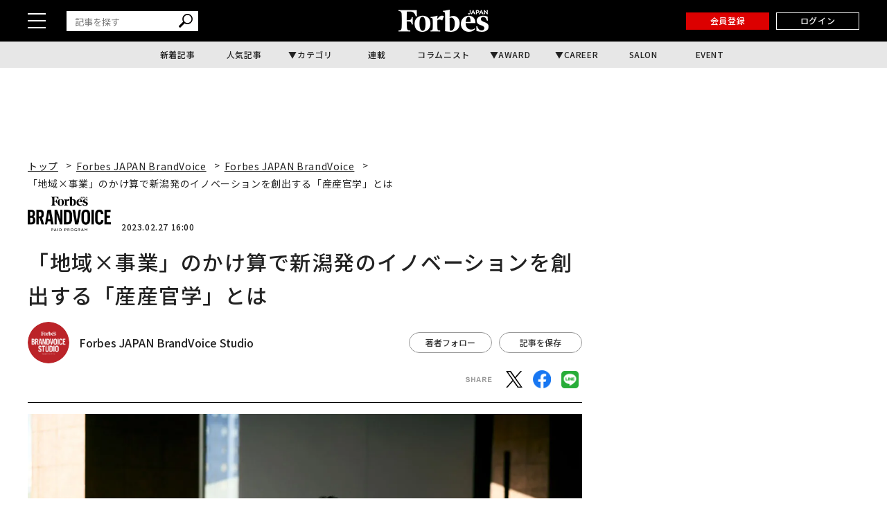

--- FILE ---
content_type: application/javascript
request_url: https://forbesjapan.com/asset/frontend/js/set-ga-param-header.js
body_size: 753
content:
document.addEventListener("DOMContentLoaded", function () {
    if (document.querySelector('header')) {
        const hrefHeaderParams = [{
            href: "/articles/latest",
            param: "?header=new"
        },
        {
            href: "/articles/ranking",
            param: "?header=popular"
        },
        {
            href: "/category/business",
            param: "?header=business"
        },
        {
            href: "/category/startups",
            param: "?header=startup"
        },
        {
            href: "/category/technology",
            param: "?header=technology"
        },
        {
            href: "/category/science",
            param: "?header=science"
        },
        {
            href: "/category/economics",
            param: "?header=economy_society"
        },
        {
            href: "/category/investing",
            param: "?header=money"
        },
        {
            href: "/category/career",
            param: "?header=career_education"
        },
        {
            href: "/category/entertainment",
            param: "?header=entertainment_sport"
        },
        {
            href: "/category/art",
            param: "?header=art_culture"
        },
        {
            href: "/category/lifestyle",
            param: "?header=lifestyle"
        },
        {
            href: "/category/forbesglobal",
            param: "?header=forbes_global"
        },
        {
            href: "/30under30",
            param: "?header=30under30"
        },
        {
            href: "/womenaward",
            param: "?header=womenaward"
        },
        {
            href: "/small_giants",
            param: "?header=smallgiants"
        },
        {
            href: "feat/rising_star/",
            param: "?header=risingstar"
        },
        {
            href: "/series",
            param: "?header=series"
        },
        {
            href: "/author/columnists",
            param: "?header=columnist"
        },
        {
            href: "/auth/login",
            param: "&header=login"
        },
        {
            href: "/auth/register",
            param: "&header=register"
        }
        ];

        const hrefHamParams = [{
            href: "/category/business",
            param: "?hamburger=business"
        },
        {
            href: "/category/startups",
            param: "?hamburger=startup"
        },
        {
            href: "/category/technology",
            param: "?hamburger=technology"
        },
        {
            href: "/category/science",
            param: "?hamburger=science"
        },
        {
            href: "/category/economics",
            param: "?hamburger=economy_society"
        },
        {
            href: "/category/investing",
            param: "?hamburger=money"
        },
        {
            href: "/category/career",
            param: "?hamburger=career_education"
        },
        {
            href: "/category/entertainment",
            param: "?hamburger=entertainment_sport"
        },
        {
            href: "/category/art",
            param: "?hamburger=art_culture"
        },
        {
            href: "/category/lifestyle",
            param: "?hamburger=lifestyle"
        },
        {
            href: "/category/forbesglobal",
            param: "?hamburger=forbes_global"
        },
        {
            href: "/30under30",
            param: "?hamburger=30under30"
        },
        {
            href: "/womenaward",
            param: "?hamburger=womenaward"
        },
        {
            href: "/small_giants",
            param: "?hamburger=smallgiants"
        },
        {
            href: "feat/rising_star/",
            param: "?hamburger=risingstar"
        },
        {
            href: "/womenaward",
            param: "?hamburger=women"
        },
        {
            href: "/series",
            param: "?hamburger=series"
        },
        {
            href: "/category/brandvoice",
            param: "?hamburger=brandvoice"
        },
        {
            href: "/category/forbes_brandnews",
            param: "?hamburger=brandnews"
        },
        {
            href: "/magazine/list/forbesjapan",
            param: "?hamburger=magazine"
        }
        ];

        const anchorHeaderTags = document.querySelectorAll("header a");
        const anchorHamTags = document.querySelectorAll('.side-nav__inner a');

        anchorHeaderTags.forEach(anchor => {
            var currentHref = anchor.getAttribute("href");
            hrefHeaderParams.forEach(pair => {
                if (currentHref.includes(pair.href)) {
                    anchor.setAttribute("href", currentHref + pair.param);
                }
            });
        });
        anchorHamTags.forEach(anchor => {
            var currentHref = anchor.getAttribute("href");
            hrefHamParams.forEach(pair => {
                if (currentHref.includes(pair.href)) {
                    anchor.setAttribute("href", currentHref + pair.param);
                }
            });
        });

        // header_career
        var cParam = [
            "?header=career_01",
            "?header=career_02",
            "?header=career_03",
            "?header=career_04"
        ];
        document.querySelectorAll('.gnav-child_career .gnav-child__list a').forEach((elem, index) => {
            elem.setAttribute("href", elem.getAttribute("href") + cParam[index]);
        })
    }
});

--- FILE ---
content_type: application/javascript
request_url: https://forbesjapan.com/asset/frontend/js/set-ga-param-article.js
body_size: 395
content:
document.addEventListener("DOMContentLoaded", function () {

    // セレクタの要素のhrefにモジュールパラメータを追加する関数
    function appendModuleToSelector(selector, module) {
        const elems = document.querySelectorAll(selector);
        if (!elems) return;

        elems.forEach(elem => {
            let href = elem.getAttribute("href");
            const separator = href.includes("?") ? "&" : "?";
            elem.setAttribute("href", href + separator + "module=" + module);
        });
    }

    if (document.querySelector('.article-detail')) {
        const sections = [
            { selector: '.author a', module: 'article_author' },
            { selector: '.article-detail-register__btn a', module: 'article_mailmagazine' },
            { selector: '.section-side-related a', module: 'article_related' },
            { selector: '.section-brandvoice a', module: 'article_bs' },
            { selector: '.article-wall__btn a', module: 'article_wall_register' },
            { selector: '.article-wall__link a', module: 'article_wall_login' }
        ];

        sections.forEach(section => {
            appendModuleToSelector(section.selector, section.module);
        });
    }
});

--- FILE ---
content_type: text/javascript
request_url: https://api.popin.cc/searchbox/forbesjapan.js
body_size: 10756
content:
/*! automatically generated; DO NOT CHANGE : 00:47:06 GMT+0800 (CST) !*/
var _pop=_pop||[];var _popIn5_config={};(function(){var j=function(R){var L=R.pubdate,O=R.type,s=R.author_name,m=R.category;if(O==="ad"||O==="ad_reserved"){return true}else{if((!L||/^0+/.test(L))||(/\/$/.test(R.url)===true)){return false}else{if(s&&s==="Forbes JAPAN BrandVoice Studio"){return false}else{if(m&&m==="BV"){return false}}}}var P=L.substr(0,4),M=(L.substr(4,2)-1),Q=L.substr(6,2),i=new Date(P,M,Q),N=new Date();N.setDate(N.getDate()-90);return(i>=N)};var o=function(Q){var s=Q.pubdate,N=Q.type,m=Q.category;if(N==="ad"||N==="ad_reserved"){return true}else{if(m&&m==="BV"){return true}else{if((!s||/^0+/.test(s))||(/\/$/.test(Q.url)===true)){return false}}}var O=s.substr(0,4),L=(s.substr(4,2)-1),P=s.substr(6,2),i=new Date(O,L,P),M=new Date();M.setDate(M.getDate()-90);return(i>=M)};var K=function(){var m=document.getElementsByTagName("meta");m=Array.apply(null,m);var i=m.some(function(s){return s.getAttribute("name")==="cXenseParse:ato-category"&&s.getAttribute("content")==="brandvoice"});return i};var e=function(s,L){var O=document.createElement("div"),N;for(var M=0,m=L.length;M<m;M++){N=s.querySelector(L[M]);if(N!==null){O.appendChild(N)}}return O},G=function(M){var P=Array.apply(null,M.querySelectorAll("._popIn_recommend_article")),s,O,N;for(var L=0,m=P.length;L<m;L++){s=P[L];O=e(s,["._popIn_recommend_art_category","._popIn_recommend_art_media","._popIn_recommend_art_date","._popIn_recommend_art_title","._popIn_recommend_art_author"]);O.className="_popIn_recommend_art_wrapper";s.appendChild(O)}};editArticleAfterRenderForRankingForSP=function(M){var P=Array.apply(null,M.querySelectorAll("._popIn_recommend_article")),s,O,N;for(var L=0,m=P.length;L<m;L++){s=P[L];O=e(s,["._popIn_recommend_art_category","._popIn_recommend_art_media","._popIn_recommend_art_date"]);O.className="_popIn_recommend_art_wrapper_1";N=e(s,["._popIn_recommend_art_img","._popIn_recommend_art_title","._popIn_recommend_art_author"]);N.className="_popIn_recommend_art_wrapper_2";s.appendChild(O);s.appendChild(N)}};var w=function(M){var P=Array.apply(null,M.querySelectorAll("._popIn_recommend_art_img_inner")),O,s,N="lazyload";for(var L=0,m=P.length;L<m;L++){O=P[L];s=O.style.backgroundImage;if(s){s=s.replace(/^.*["'](.+)["'].*/,"$1");O.classList.add(N);O.setAttribute("data-original",s)}}};var b=function(P,M){var m=["5b900afe771ef9c1167b23c6","5ba1fc4a96f8c3dc4e6872e4"];var R="_popIn_recommend_has_target_campaign";var i=P;if(!M){i=P.container}var Q=M||P.data;var O=i.querySelectorAll("._popIn_recommend_article");var S,N;for(var s=0,L=O.length;s<L;s++){if(!O[s].classList.contains("_popIn_recommend_article_ad")){continue}S=O[s];N=Q[s];if(m.indexOf(N.campaign)>=0){S.classList.add(R)}}};var a="AD（$MEDIA）",d="$MEDIA",H="\\|.*",B=[{"/1/1/1":""}],F={dbHost:"jp",adEnable:true,target:"https://forbesjapan.com/",apiUrlAdd:"&period=3600&recent=3"},I={dbHost:"jp",adEnable:true,media:"forbesjapan.com",target:"https://forbesjapan.com/articles/detail/39671",apiUrlAdd:"&ad_reserved=10"};(function(L){var i={"._popIn_recommend_article_ad_info_icon":{top:0}};function m(M){return JSON.stringify(M,null,"\n").replace(/,[\n\r]/g,";").replace(/[\n\r]|^{|}$|"/g,"").replace(/:\s?{/g,"{").replace(/};?/g,";}")}var s=document.createElement("style");s.type="text/css";s.rel="stylesheet";s.charSet="UTF-8";document.getElementsByTagName("head")[0].appendChild(s);s.appendChild(document.createTextNode(m(i)))})(document);var p={};p["collect.mobile"]="#_popIn_recommend {         display : none ;     }     ._popIn_recommend_container {         display : none ;     } ";p["has_square_image.mobile"]="#_popIn_sp_has_image div._popIn_infinite_page {         overflow : hidden ;     }     #_popIn_sp_has_image div._popIn_infinite_ad {         padding : 5px 0px ;         line-height : 1 ;         text-align : center ;         box-sizing : initial ;     }     #_popIn_sp_has_image div._popIn_infinite_empty {         display : none ;     }     #_popIn_sp_has_image._popIn_recommend_container {         margin : 10px 0 ;         padding : 0 ;         position : relative ;         background-color : white ;     }     #_popIn_sp_has_image ._popIn_recommend_header {         display : none ;         font-size : 15px ;         font-weight : bold ;         color : #333333 ;         width : auto ;         margin : 1px 0 20px 0 ;     }     #_popIn_sp_has_image ._popIn_recommend_header:before, #_popIn_sp_has_image ._popIn_recommend_header::before {         content : '' ;         display : block ;         padding-top : 15px ;         width : auto ;         border-top : 2px solid #000000 ;     }     #_popIn_sp_has_image ._popIn_infinite_page {         list-style : none ;         padding : 0 ;         margin : 0 ;     }     #_popIn_sp_has_image ._popIn_infinite_page > li {         display : inline-block ;         white-space : normal ;         width : 100% ;         position : relative ;         padding : 8px 0 !important ;         margin : 0 !important ;         border-bottom : dashed 1px #dbdbdb ;         box-sizing : border-box ;         overflow : hidden ;         clear : both ;         vertical-align : top ;     }     #_popIn_sp_has_image ._popIn_recommend_article {         display : inline-block !important ;         width : 100% ;     }     #_popIn_sp_has_image ._popIn_recommend_article:first-child {         padding-top : 0 !important ;     }     #_popIn_sp_has_image ._popIn_recommend_art_title {         text-align : left ;         font-size : 14px ;         line-height : 19px ;         max-height : 38px ;         padding : 0px ;         font-weight : bold ;         font-family : 'Hiragino Kaku Gothic Pro','ヒラギノ角ゴ Pro W3','ＭＳ Ｐゴシック' ;         text-decoration : none ;         -webkit-font-smoothing : auto ;         color : #006ccc ;         overflow : hidden ;     }     #_popIn_sp_has_image ._popIn_recommend_art_category {         display : none ;     }     #_popIn_sp_has_image ._popIn_recommend_art_author {         display : none ;     }     #_popIn_sp_has_image ._popIn_recommend_art_date {         display : none ;         margin : 5px 0px 0px 0px ;         font-size : 10px ;         color : #999 ;     }     #_popIn_sp_has_image ._popIn_recommend_art_media {         margin : 5px 0px 0px 0px ;         font-size : 10px ;         font-weight : bold ;         color : #AAA ;         position : relative ;     }     #_popIn_sp_has_image ._popIn_recommend_article_ad ._popIn_recommend_art_media:before {         content : 'AD（' ;     }     #_popIn_sp_has_image ._popIn_recommend_article_ad ._popIn_recommend_art_media:after {         content : '）' ;     }     #_popIn_sp_has_image ._popIn_recommend_art_img {         width : 40% ;         height : auto ;         position : relative ;         margin-right : 8px ;         float : left ;     }     #_popIn_sp_has_image ._popIn_recommend_has_target_campaign ._popIn_recommend_art_img_inner {         background-position : center center ;         background-size : contain ;         background-repeat : no-repeat ;     }     #_popIn_sp_has_image ._popIn_recommend_art_img_inner {         margin : 0px ;         padding-bottom : 56.25% ;         width : 100% ;         height : 100% ;         display : block ;         overflow : hidden ;         background-position : center ;         background-size : cover ;     }     #_popIn_sp_has_image ._popIn_recommend_no_img {         display : none ;     }     #_popIn_sp_has_image ._popIn_recommend_footer {         width : 100% ;         display : block ;         background : transparent ;     }     #_popIn_sp_has_image ._popIn_recommend_credit {         position : relative ;         text-align : right ;         display : block ;         font-size : 10px ;         opacity : 0.6 ;     }     #_popIn_sp_has_image ._popIn_recommend_credit_image {         display : inline-block ;         width : 40px ;         height : 10px ;         margin : 2px 0 0 3px ;         background-image : url(//api.popin.cc/images/logo.png) ;         background-repeat : no-repeat ;         background-position : 0px 0px ;         background-size : 40px 20px ;         vertical-align : text-top ;     }     #_popIn_sp_has_image ._popIn_infinite_video {         border-bottom : 1px solid #EEE ;     } ";p["has_square_image_new_b.mobile"]="#_popIn_sp_has_image_new_b div._popIn_infinite_page {         overflow : hidden ;     }     #_popIn_sp_has_image_new_b div._popIn_infinite_ad {         padding : 5px 0px ;         line-height : 1 ;         text-align : center ;         box-sizing : initial ;     }     #_popIn_sp_has_image_new_b div._popIn_infinite_empty {         display : none ;     }     #_popIn_sp_has_image_new_b._popIn_recommend_container {         margin : 10px 0 ;         padding : 0 ;         position : relative ;         background-color : white ;         font-family : inherit ;     }     #_popIn_sp_has_image_new_b ._popIn_recommend_header {         display : none ;         font-size : 15px ;         font-weight : bold ;         color : #333333 ;         width : auto ;         margin : 1px 0 20px 0 ;     }     #_popIn_sp_has_image_new_b ._popIn_recommend_header:before, #_popIn_sp_has_image_new_b ._popIn_recommend_header::before {         content : '' ;         display : block ;         padding-top : 15px ;         width : auto ;         border-top : 2px solid #000000 ;     }     #_popIn_sp_has_image_new_b ._popIn_infinite_page {         list-style : none ;         padding : 0 ;         margin : 0 ;     }     #_popIn_sp_has_image_new_b ._popIn_infinite_page > li {         display : inline-block ;         white-space : normal ;         width : 100% ;         position : relative ;         padding : 8px 0 !important ;         margin : 0 !important ;         border-bottom : dashed 1px #dbdbdb ;         box-sizing : border-box ;         overflow : hidden ;         clear : both ;         vertical-align : top ;     }     #_popIn_sp_has_image_new_b ._popIn_recommend_article {         display : inline-block !important ;         width : 100% ;     }     #_popIn_sp_has_image_new_b ._popIn_recommend_article:first-child {         padding-top : 0 !important ;     }     #_popIn_sp_has_image_new_b ._popIn_recommend_art_title {         text-align : left ;         font-size : 14px ;         line-height : 1.4 ;         max-height : 4.2em ;         padding : 0px ;         font-weight : bold ;         text-decoration : none ;         -webkit-font-smoothing : auto ;         color : #006ccc ;         overflow : hidden ;     }     #_popIn_sp_has_image_new_b ._popIn_recommend_art_category {         display : none ;     }     #_popIn_sp_has_image_new_b ._popIn_recommend_art_author {         display : none ;     }     #_popIn_sp_has_image_new_b ._popIn_recommend_art_date {         display : none ;         margin : 5px 0px 0px 0px ;         font-size : 10px ;         color : #999 ;     }     #_popIn_sp_has_image_new_b ._popIn_recommend_art_media {         font-family : 'Open Sans', sans-serif ;         margin : 5px 0px 0px 0px ;         font-size : 10px ;         font-weight : bold ;         color : #AAA ;         position : relative ;     }     #_popIn_sp_has_image_new_b ._popIn_recommend_article_ad ._popIn_recommend_art_media:before {         content : 'AD（' ;     }     #_popIn_sp_has_image_new_b ._popIn_recommend_article_ad ._popIn_recommend_art_media:after {         content : '）' ;     }     #_popIn_sp_has_image_new_b ._popIn_recommend_art_img {         width : 40% ;         height : auto ;         position : relative ;         margin-right : 8px ;         float : left ;     }     #_popIn_sp_has_image_new_b ._popIn_recommend_has_target_campaign ._popIn_recommend_art_img_inner {         background-position : center center ;         background-size : contain ;         background-repeat : no-repeat ;     }     #_popIn_sp_has_image_new_b ._popIn_recommend_art_img_inner {         margin : 0px ;         padding-bottom : 56.25% ;         width : 100% ;         height : 100% ;         display : block ;         overflow : hidden ;         background-position : center ;         background-size : cover ;     }     #_popIn_sp_has_image_new_b ._popIn_recommend_no_img {         display : none ;     }     #_popIn_sp_has_image_new_b ._popIn_recommend_footer {         width : 100% ;         display : block ;         background : transparent ;     }     #_popIn_sp_has_image_new_b ._popIn_recommend_credit {         position : relative ;         text-align : right ;         display : block ;         font-size : 10px ;         opacity : 0.6 ;     }     #_popIn_sp_has_image_new_b ._popIn_recommend_credit_image {         display : inline-block ;         width : 40px ;         height : 10px ;         margin : 2px 0 0 3px ;         background-image : url(//api.popin.cc/images/logo.png) ;         background-repeat : no-repeat ;         background-position : 0px 0px ;         background-size : 40px 20px ;         vertical-align : text-top ;     }     #_popIn_sp_has_image_new_b ._popIn_infinite_video {         border-bottom : 1px solid #EEE ;     } ";p["collect.pc"]="#_popIn_recommend {         display : none ;     }     ._popIn_recommend_container {         display : none ;     } ";p["top.pc"]="#_popIn_top_div._popIn_recommend_container {         margin : 10px 0 ;         padding : 0px 0px 15px 0px ;         position : relative ;         clear : both ;         overflow : hidden ;     }     #_popIn_top_div ._popIn_recommend_header {         display : none ;     }     #_popIn_top_div ._popIn_infinite_page {         position : relative ;         padding : 0 ;         margin : 0 ;         overflow : hidden ;         list-style : none ;     }     #_popIn_top_div ._popIn_recommend_articles {         margin : 0 0 0 -2% ;     }     #_popIn_top_div ._popIn_recommend_article {         display : inline-block ;         text-decoration : none ;         width : 100% ;     }     #_popIn_top_div ._popIn_recommend_article.visible ._popIn_recommend_art_img_inner {         opacity : 1 ;     }     #_popIn_top_div ._popIn_recommend_article:hover {         background-color : #f0f0ff ;     }     #_popIn_top_div ._popIn_recommend_article:hover ._popIn_recommend_art_img_inner {         transform : scale(1.2) ;     }     #_popIn_top_div ._popIn_recommend_article:hover ._popIn_recommend_art_title a {         color : #000099 ;         text-decoration : underline ;     }     #_popIn_top_div ._popIn_infinite_page > li {         display : inline-block ;         vertical-align : top ;         width : 22.9975% ;         position : relative ;         float : left ;         margin : 0 0 2% 0 ;         margin-left : 2% ;         background-color : #FFF ;         transition : background-color 250ms linear ;     }     #_popIn_top_div ._popIn_recommend_art_img {         width : 100% ;         padding-top : 66.6667% ;         background : #fff ;         position : relative ;         overflow : hidden ;     }     #_popIn_top_div ._popIn_recommend_has_target_campaign ._popIn_recommend_art_img_inner {         background-position : center center ;         background-size : contain ;         background-repeat : no-repeat ;     }     #_popIn_top_div ._popIn_recommend_art_img_inner {         position : absolute ;         top : 0px ;         left : 0px ;         margin : 0px ;         width : 100% ;         height : 100% ;         transform : translate3d(0,0,0) ;         display : inline-block ;         overflow : hidden ;         background-position : top center ;         background-size : cover ;         background-repeat : no-repeat ;         opacity : 0 ;         transition  : opacity 500ms, transform 250ms ease-in-out ;         -moz-transition  : opacity 500ms, transform 250ms ease-in-out ;         -o-transition  : opacity 500ms, transform 250ms ease-in-out ;         -webkit-transition  : opacity 500ms, transform 250ms ease-in-out ;     }     #_popIn_top_div ._popIn_recommend_art_img_inner img {     }     #_popIn_top_div ._popIn_recommend_article_ad ._popIn_recommend_art_title {         max-height : 38px ;     }     #_popIn_top_div ._popIn_recommend_article_ad ._popIn_recommend_art_title a {         -webkit-line-clamp : 2 ;     }     #_popIn_top_div ._popIn_recommend_art_title {         margin : 5px 0 3px ;         max-height : 57px ;         text-decoration : none ;         font-weight : bold ;         color : #000 ;         overflow : hidden ;         font-family : 'Hiragino Kaku Gothic Pro','\\30d2 \\30e9 \\30ae \\30ce \\89d2 \\30b4  Pro W3','\\ff2d \\ff33  \\ff30 \\30b4 \\30b7 \\30c3 \\30af ','Lucida Sans Unicode',Arial,Verdana,sans-serif,'\\30e1 \\30a4 \\30ea \\30aa ',Meiryo,Osaka\\3b ;         text-overflow : ellipsis ;         display : -webkit-box ;         -webkit-box-orient : vertical ;         -webkit-line-clamp : 3 ;         height : auto ;         font-size : 14px ;         line-height : 19px ;     }     #_popIn_top_div ._popIn_recommend_article:hover > ._popIn_recommend_art_title a {         text-decoration : underline ;     }     #_popIn_top_div ._popIn_noimage a {         background : url(//api.popin.cc/images/noimg.png) no-repeat center ;     }     #_popIn_top_div ._popIn_noimage a img {         display : none ;     }     #_popIn_top_div ._popIn_recommend_art_category {         display : none ;     }     #_popIn_top_div ._popIn_recommend_art_author {         display : none ;     }     #_popIn_top_div ._popIn_recommend_art_date {         display : none ;     }     #_popIn_top_div ._popIn_recommend_art_media {         color : #999 ;         font-size : 11px ;         line-height : 19px ;         font-weight : bold ;         font-family : 'Hiragino Kaku Gothic Pro','\\30d2 \\30e9 \\30ae \\30ce \\89d2 \\30b4  Pro W3','\\ff2d \\ff33  \\ff30 \\30b4 \\30b7 \\30c3 \\30af ','Lucida Sans Unicode',Arial,Verdana,sans-serif,'\\30e1 \\30a4 \\30ea \\30aa ',Meiryo,Osaka\\3b ;         overflow : hidden ;         white-space : nowrap ;         max-width : 100% ;         text-overflow : ellipsis ;     }     #_popIn_top_div ._popIn_recommend_footer {         width : 100% ;         display : flex ;         justify-content : flex-end ;         background : transparent ;         border : none ;         padding : 0 ;     }     #_popIn_top_div ._popIn_recommend_credit:hover {         opacity : 1 ;     }     #_popIn_top_div ._popIn_recommend_credit {         position : relative ;         color : #000 ;         cursor : text ;         text-decoration : none ;         text-align : right ;         font-size : 10px ;         opacity : 0.6 ;     }     #_popIn_top_div ._popIn_recommend_credit_image {         display : inline-block ;         width : 40px ;         height : 10px ;         margin : 1px 0 0 4px ;         background-image : url(//api.popin.cc/images/logo.png) ;         background-repeat : no-repeat ;         background-position : 0px 0px ;         background-size : 40px 20px ;         vertical-align : text-top ;     }     #_popIn_top_div ._popIn_recommend_container:hover ._popIn_recommend_credit_image {         background-position : 0px -10px ;     } ";p["standard_b.pc"]="#_popIn_standard_div._popIn_recommend_container {         padding : 0px 0px 15px 0px ;         position : relative ;         clear : both ;         overflow : hidden ;     }     #_popIn_standard_div ._popIn_recommend_header {         display : none ;     }     #_popIn_standard_div ._popIn_infinite_page {         position : relative ;         padding : 0 ;         margin : 0 ;         overflow : hidden ;         list-style : none ;     }     #_popIn_standard_div ._popIn_recommend_articles {         margin : 0 0 0 -2% ;     }     #_popIn_standard_div ._popIn_recommend_article {         display : inline-block ;         text-decoration : none ;         width : 100% ;     }     #_popIn_standard_div ._popIn_recommend_article.visible ._popIn_recommend_art_img_inner {         opacity : 1 ;     }     #_popIn_standard_div ._popIn_recommend_article:hover {         background-color : #f0f0ff ;     }     #_popIn_standard_div ._popIn_recommend_article:hover ._popIn_recommend_art_img_inner {         transform : scale(1.2) ;     }     #_popIn_standard_div ._popIn_recommend_article:hover ._popIn_recommend_art_title a {         color : #000099 ;         text-decoration : underline ;     }     #_popIn_standard_div ._popIn_infinite_page > li {         display : inline-block ;         vertical-align : top ;         width : 22.9975% ;         position : relative ;         float : left ;         margin : 0 0 2% 0 ;         margin-left : 2% ;         background-color : #FFF ;         transition : background-color 250ms linear ;     }     #_popIn_standard_div ._popIn_recommend_art_img {         width : 100% ;         padding-top : 66.6667% ;         background : #fff ;         position : relative ;         overflow : hidden ;     }     #_popIn_standard_div ._popIn_recommend_has_target_campaign ._popIn_recommend_art_img_inner {         background-position : center center ;         background-size : contain ;         background-repeat : no-repeat ;     }     #_popIn_standard_div ._popIn_recommend_art_img_inner {         position : absolute ;         top : 0px ;         left : 0px ;         margin : 0px ;         width : 100% ;         height : 100% ;         transform : translate3d(0,0,0) ;         display : inline-block ;         overflow : hidden ;         background-position : top center ;         background-size : cover ;         background-repeat : no-repeat ;         opacity : 0 ;         transition  : opacity 500ms, transform 250ms ease-in-out ;         -moz-transition  : opacity 500ms, transform 250ms ease-in-out ;         -o-transition  : opacity 500ms, transform 250ms ease-in-out ;         -webkit-transition  : opacity 500ms, transform 250ms ease-in-out ;     }     #_popIn_standard_div ._popIn_recommend_art_img_inner img {     }     #_popIn_standard_div ._popIn_recommend_article_ad ._popIn_recommend_art_title {         max-height : 38px ;     }     #_popIn_standard_div ._popIn_recommend_article_ad ._popIn_recommend_art_title a {         -webkit-line-clamp : 2 ;     }     #_popIn_standard_div ._popIn_recommend_art_title {         margin : 5px 0 3px ;         max-height : 57px ;         text-decoration : none ;         font-weight : bold ;         color : #000 ;         overflow : hidden ;         font-family : 'Hiragino Kaku Gothic Pro','\\30d2 \\30e9 \\30ae \\30ce \\89d2 \\30b4  Pro W3','\\ff2d \\ff33  \\ff30 \\30b4 \\30b7 \\30c3 \\30af ','Lucida Sans Unicode',Arial,Verdana,sans-serif,'\\30e1 \\30a4 \\30ea \\30aa ',Meiryo,Osaka\\3b ;         text-overflow : ellipsis ;         display : -webkit-box ;         -webkit-box-orient : vertical ;         -webkit-line-clamp : 3 ;         height : auto ;         font-size : 14px ;         line-height : 19px ;     }     #_popIn_standard_div ._popIn_recommend_article:hover > ._popIn_recommend_art_title a {         text-decoration : underline ;     }     #_popIn_standard_div ._popIn_noimage a {         background : url(//api.popin.cc/images/noimg.png) no-repeat center ;     }     #_popIn_standard_div ._popIn_noimage a img {         display : none ;     }     #_popIn_standard_div ._popIn_recommend_art_category {         display : none ;     }     #_popIn_standard_div ._popIn_recommend_art_author {         display : none ;     }     #_popIn_standard_div ._popIn_recommend_art_date {         display : none ;     }     #_popIn_standard_div ._popIn_recommend_no_img {     }     #_popIn_standard_div ._popIn_recommend_art_media {         color : #999 ;         font-size : 11px ;         line-height : 19px ;         font-weight : bold ;         font-family : 'Hiragino Kaku Gothic Pro','\\30d2 \\30e9 \\30ae \\30ce \\89d2 \\30b4  Pro W3','\\ff2d \\ff33  \\ff30 \\30b4 \\30b7 \\30c3 \\30af ','Lucida Sans Unicode',Arial,Verdana,sans-serif,'\\30e1 \\30a4 \\30ea \\30aa ',Meiryo,Osaka\\3b ;         overflow : hidden ;         white-space : nowrap ;         max-width : 100% ;         text-overflow : ellipsis ;         position : relative ;     }     #_popIn_standard_div ._popIn_recommend_article_ad ._popIn_recommend_art_media:before {         content : 'AD（' ;     }     #_popIn_standard_div ._popIn_recommend_article_ad ._popIn_recommend_art_media:after {         content : '）' ;     }     #_popIn_standard_div ._popIn_recommend_footer {         width : 100% ;         display : flex ;         justify-content : flex-end ;         background : transparent ;         border : none ;         padding : 0 ;     }     #_popIn_standard_div ._popIn_recommend_credit:hover {         opacity : 1 ;     }     #_popIn_standard_div ._popIn_recommend_credit {         position : relative ;         color : #000 ;         cursor : text ;         text-decoration : none ;         text-align : right ;         font-size : 10px ;         opacity : 0.6 ;     }     #_popIn_standard_div ._popIn_recommend_credit_image {         display : inline-block ;         width : 40px ;         height : 10px ;         margin : 1px 0 0 4px ;         background-image : url(//api.popin.cc/images/logo.png) ;         background-repeat : no-repeat ;         background-position : 0px 0px ;         background-size : 40px 20px ;         vertical-align : text-top ;     }     #_popIn_standard_div ._popIn_recommend_container:hover ._popIn_recommend_credit_image {         background-position : 0px -10px ;     } ";p["standard_d.pc"]="#_popIn_standard_d_div._popIn_recommend_container {         padding : 0px 0px 15px 0px ;         position : relative ;         clear : both ;         overflow : hidden ;     }     #_popIn_standard_d_div ._popIn_recommend_header {         display : none ;     }     #_popIn_standard_d_div ._popIn_infinite_page {         list-style : none ;         width : 100% ;         padding : 0 ;         margin : 0 ;         display : flex ;         justify-content : space-between ;     }     #_popIn_standard_d_div ._popIn_recommend_articles {         margin : 0 ;     }     #_popIn_standard_d_div ._popIn_recommend_article {         display : inline-block ;         text-decoration : none ;         width : 100% ;     }     #_popIn_standard_d_div ._popIn_recommend_article.visible ._popIn_recommend_art_img_inner {         opacity : 1 ;     }     #_popIn_standard_d_div ._popIn_recommend_article:hover {         background-color : #f0f0ff ;     }     #_popIn_standard_d_div ._popIn_recommend_article:hover ._popIn_recommend_art_img_inner {         transform : scale(1.2) ;     }     #_popIn_standard_d_div ._popIn_recommend_article:hover ._popIn_recommend_art_title a {         color : #000099 ;         text-decoration : underline ;     }     #_popIn_standard_d_div ._popIn_infinite_page > li {         display : inline-block ;         vertical-align : top ;         width : 200px ;         position : relative ;         float : none ;         margin : 0 0 2% 0 ;         padding : 0 ;         margin-left : 0 ;         background-color : #FFF ;         transition : background-color 250ms linear ;     }     #_popIn_standard_d_div ._popIn_recommend_art_img {         width : 100% ;         padding-top : 134px ;         background : #fff ;         position : relative ;         overflow : hidden ;     }     #_popIn_standard_d_div ._popIn_recommend_has_target_campaign ._popIn_recommend_art_img_inner {         background-position : center center ;         background-size : contain ;         background-repeat : no-repeat ;     }     #_popIn_standard_d_div ._popIn_recommend_art_img_inner {         position : absolute ;         top : 0px ;         left : 0px ;         margin : 0px ;         width : 100% ;         height : 100% ;         padding-bottom : 0 ;         transform : translate3d(0,0,0) ;         display : inline-block ;         overflow : hidden ;         background-position : top center ;         background-size : cover ;         background-repeat : no-repeat ;         opacity : 0 ;         transition  : opacity 500ms, transform 250ms ease-in-out ;         -moz-transition  : opacity 500ms, transform 250ms ease-in-out ;         -o-transition  : opacity 500ms, transform 250ms ease-in-out ;         -webkit-transition  : opacity 500ms, transform 250ms ease-in-out ;     }     #_popIn_standard_d_div ._popIn_recommend_art_img_inner img {     }     #_popIn_standard_d_div ._popIn_recommend_article_ad ._popIn_recommend_art_title {         max-height : 38px ;     }     #_popIn_standard_d_div ._popIn_recommend_article_ad ._popIn_recommend_art_title a {         -webkit-line-clamp : 2 ;     }     #_popIn_standard_d_div ._popIn_recommend_art_title {         margin : 5px 0 3px ;         max-height : 57px ;         text-decoration : none ;         font-weight : bold ;         color : #000 ;         overflow : hidden ;         font-family : 'Hiragino Kaku Gothic Pro','\\30d2 \\30e9 \\30ae \\30ce \\89d2 \\30b4  Pro W3','\\ff2d \\ff33  \\ff30 \\30b4 \\30b7 \\30c3 \\30af ','Lucida Sans Unicode',Arial,Verdana,sans-serif,'\\30e1 \\30a4 \\30ea \\30aa ',Meiryo,Osaka\\3b ;         text-overflow : ellipsis ;         display : -webkit-box ;         -webkit-box-orient : vertical ;         -webkit-line-clamp : 3 ;         height : auto ;         font-size : 14px ;         line-height : 19px ;     }     #_popIn_standard_d_div ._popIn_recommend_article:hover > ._popIn_recommend_art_title a {         text-decoration : underline ;     }     #_popIn_standard_d_div ._popIn_noimage a {         background : url(//api.popin.cc/images/noimg.png) no-repeat center ;     }     #_popIn_standard_d_div ._popIn_noimage a img {         display : none ;     }     #_popIn_standard_d_div ._popIn_recommend_art_category {         display : none ;     }     #_popIn_standard_d_div ._popIn_recommend_art_author {         display : none ;     }     #_popIn_standard_d_div ._popIn_recommend_art_date {         display : none ;     }     #_popIn_standard_d_div ._popIn_recommend_no_img {     }     #_popIn_standard_d_div ._popIn_recommend_art_media {         color : #999 ;         font-size : 11px ;         line-height : 19px ;         font-weight : bold ;         font-family : 'Hiragino Kaku Gothic Pro','\\30d2 \\30e9 \\30ae \\30ce \\89d2 \\30b4  Pro W3','\\ff2d \\ff33  \\ff30 \\30b4 \\30b7 \\30c3 \\30af ','Lucida Sans Unicode',Arial,Verdana,sans-serif,'\\30e1 \\30a4 \\30ea \\30aa ',Meiryo,Osaka\\3b ;         overflow : hidden ;         white-space : nowrap ;         max-width : 100% ;         text-overflow : ellipsis ;         position : relative ;     }     #_popIn_standard_d_div ._popIn_recommend_article_ad ._popIn_recommend_art_media:before {         content : 'AD（' ;     }     #_popIn_standard_d_div ._popIn_recommend_article_ad ._popIn_recommend_art_media:after {         content : '）' ;     }     #_popIn_standard_d_div ._popIn_recommend_footer {         width : 100% ;         display : flex ;         justify-content : flex-end ;         background : transparent ;         border : none ;         padding : 0 ;     }     #_popIn_standard_d_div ._popIn_recommend_credit:hover {         opacity : 1 ;     }     #_popIn_standard_d_div ._popIn_recommend_credit {         position : relative ;         color : #000 ;         cursor : text ;         text-decoration : none ;         text-align : right ;         font-size : 10px ;         opacity : 0.6 ;     }     #_popIn_standard_d_div ._popIn_recommend_credit_image {         display : inline-block ;         width : 40px ;         height : 10px ;         margin : 1px 0 0 4px ;         background-image : url(//api.popin.cc/images/logo.png) ;         background-repeat : no-repeat ;         background-position : 0px 0px ;         background-size : 40px 20px ;         vertical-align : text-top ;     }     #_popIn_standard_d_div ._popIn_recommend_container:hover ._popIn_recommend_credit_image {         background-position : 0px -10px ;     } ";p["right.pc"]="#_popIn_recommend_right_div._popIn_recommend_container {         padding : 0px 0px 15px 0px ;         position : relative ;         clear : both ;         overflow : hidden ;     }     #_popIn_recommend_right_div ._popIn_recommend_header {         margin : 30px auto 24px ;         padding-top : 0 ;         border-top : 0 ;         position : relative ;         font-weight : bold ;         font-size : 15px ;         letter-spacing : .2em ;         color : #222 ;     }     #_popIn_recommend_right_div ._popIn_recommend_articles {     }     #_popIn_recommend_right_div ul._popIn_infinite_page {         list-style : none ;         width : 100% ;         padding : 0 ;         margin : 0 ;         display : flex ;         flex-wrap : wrap ;         justify-content : space-between ;     }     #_popIn_recommend_right_div ul._popIn_infinite_page > li {         display : inline-block ;         width : 100% ;         padding : 0 0 8px ;         margin : 0 0 8px ;         vertical-align : top ;         box-sizing : border-box ;         position : relative ;         background-color : #FFF ;         border-bottom : 1px dashed #ddd ;         transition : background-color 250ms linear ;     }     #_popIn_recommend_right_div a._popIn_recommend_article {         display : inherit ;         width : 100% ;         height : 100% ;         text-decoration : none !important ;         transition : all 0.3s ease-in-out ;     }     #_popIn_recommend_right_div ._popIn_recommend_article.visible ._popIn_recommend_art_img_inner {         opacity : 1 ;     }     #_popIn_recommend_right_div ._popIn_recommend_article:hover {         background-color : #f0f0ff ;     }     #_popIn_recommend_right_div ._popIn_recommend_article:hover ._popIn_recommend_art_img_inner {         transform : scale(1.2) ;     }     #_popIn_recommend_right_div ._popIn_recommend_art_img {         float : left ;         width : 100px ;         margin : 0 15px 0 0 ;         height : auto ;         background : #fff ;         overflow : hidden ;         position : relative ;     }     #_popIn_recommend_right_div ._popIn_recommend_art_img_inner {         position : relative ;         top : 0px ;         left : 0px ;         margin : 0px ;         transition : inherit ;         opacity : 0 ;         padding-bottom : 66.6667% ;         width : 100% ;         height : 100% ;         transform : translate3d(0,0,0) ;         display : block ;         overflow : hidden ;         background-position : top center ;         background-size : cover ;         background-repeat : no-repeat ;         transition  : opacity 500ms, transform 250ms ease-in-out ;         -moz-transition  : opacity 500ms, transform 250ms ease-in-out ;         -o-transition  : opacity 500ms, transform 250ms ease-in-out ;         -webkit-transition  : opacity 500ms, transform 250ms ease-in-out ;     }     #_popIn_recommend_right_div ._popIn_recommend_has_target_campaign ._popIn_recommend_art_img_inner {         background-position : center center ;         background-size : contain ;         background-repeat : no-repeat ;     }     #_popIn_recommend_right_div ._popIn_recommend_art_img_inner img {     }     #_popIn_recommend_right_div ._popIn_recommend_art_title {         text-align : left ;         margin : 0 0 5px ;         max-height : 55px ;         text-decoration : none ;         font-weight : bold ;         color : #000 ;         overflow : hidden ;         font-family : 'Hiragino Kaku Gothic Pro','\\30d2 \\30e9 \\30ae \\30ce \\89d2 \\30b4  Pro W3','\\ff2d \\ff33  \\ff30 \\30b4 \\30b7 \\30c3 \\30af ','Lucida Sans Unicode',Arial,Verdana,sans-serif,'\\30e1 \\30a4 \\30ea \\30aa ',Meiryo,Osaka\\3b ;         text-overflow : ellipsis ;         display : -webkit-box ;         -webkit-box-orient : vertical ;         -webkit-line-clamp : 3 ;         height : auto ;         font-size : 13px ;         line-height : 1.4 ;     }     #_popIn_recommend_right_div ._popIn_noimage a {         background : url(//api.popin.cc/images/noimg.png) no-repeat center ;     }     #_popIn_recommend_right_div ._popIn_noimage a img {         display : none ;     }     #_popIn_recommend_right_div ._popIn_recommend_art_category {         display : none ;     }     #_popIn_recommend_right_div ._popIn_recommend_art_author {         display : none ;     }     #_popIn_recommend_right_div ._popIn_recommend_art_date {         display : none ;     }     #_popIn_recommend_right_div ._popIn_recommend_no_img {     }     #_popIn_recommend_right_div ._popIn_recommend_art_media {         text-align : left ;         color : #999 ;         font-size : 10px ;         line-height : 1 ;         font-weight : normal ;         font-family : 'Hiragino Kaku Gothic Pro','\\30d2 \\30e9 \\30ae \\30ce \\89d2 \\30b4  Pro W3','\\ff2d \\ff33  \\ff30 \\30b4 \\30b7 \\30c3 \\30af ','Lucida Sans Unicode',Arial,Verdana,sans-serif,'\\30e1 \\30a4 \\30ea \\30aa ',Meiryo,Osaka\\3b ;         overflow : hidden ;         white-space : nowrap ;         max-width : 100% ;         text-overflow : ellipsis ;         position : relative ;     }     #_popIn_recommend_right_div ._popIn_recommend_article_ad ._popIn_recommend_art_media:before {         content : 'AD（' ;     }     #_popIn_recommend_right_div ._popIn_recommend_article_ad ._popIn_recommend_art_media:after {         content : '）' ;     }     #_popIn_recommend_right_div ._popIn_recommend_footer {         width : 100% ;         display : flex ;         justify-content : flex-end ;         background : transparent ;         border : none ;         padding : 0 ;     }     #_popIn_recommend_right_div ._popIn_recommend_credit:hover {         opacity : 1 ;     }     #_popIn_recommend_right_div ._popIn_recommend_credit {         position : relative ;         color : #000 ;         cursor : text ;         text-decoration : none ;         text-align : right ;         font-size : 10px ;         opacity : 0.6 ;     }     #_popIn_recommend_right_div ._popIn_recommend_credit_image {         display : inline-block ;         width : 40px ;         height : 10px ;         margin : 1px 0 0 4px ;         background-image : url(//api.popin.cc/images/logo.png) ;         background-repeat : no-repeat ;         background-position : 0px 0px ;         background-size : 40px 20px ;         vertical-align : text-top ;     }     #_popIn_recommend_right_div ._popIn_recommend_container:hover ._popIn_recommend_credit_image {         background-position : 0px -10px ;     } ";var q={};q.top=["pattern",["left","ad",2],["rand","ad_reserved",0],["rand","e_ranking",50],["left","cf",50],["rand","related",10],["rand","hot","pop","recommend",50],[["ad_reserved","cf_img","hot_img","pop_img","related_img","recommend_img"],["cf_img","hot","pop","related","recommend_img"],["ad","cf_img","hot","e_ranking","pop","related"],["ad","cf_img","hot_img","pop_img","related_img","recommend_img"]]];q.pickup=["pattern",["left","ad",0],["rand","ad_reserved",6],["rand","e_ranking",0],["left","cf",0],["rand","related",0],["rand","hot","pop","recommend",50],[["ad_reserved","hot_img"],["ad_reserved","hot_img"],["ad_reserved","hot_img"],["ad_reserved","hot_img"],["ad_reserved","hot_img"],["ad_reserved","hot_img"]]];var n={};if(typeof n.all==="undefined"){n.all={}}n.all["Read"]={mainNode:".kizi-box",readArticle:true,isMultiple:true,findingNodeInterval:1500};if(typeof n.mobile==="undefined"){n.mobile={}}n.mobile["Discovery"]={adVideo:false,adEnable:true,load:"fast",agency:"popinag",templates:[{credit:"Recommended by",selector:"#_popIn_recommend",position:"AfterBegin",title:"",adVideoPosition:0,css:p["collect.mobile"],type:["rand","related",0]},{abtestName:"",abtestRate:0,channelId:"sp_recommend_detail_noad",selector:"._popIn_recommend_detail_category",containerId:"_popIn_sp_has_image",title:"今、あなたにオススメ",dateFormat:"YYYY年MM月DD日",delWord:H,delImage:"",notFoundImg:"",addQuery:"",displayUrlReplace:B,addTargetBlank:false,forceProcess:false,isClickHistory:true,isRandom:false,canInfiniteAds:true,adVideoInsertSelector:"._popIn_infinite_page:nth-child(2)",adVideoInsertPosition:"beforeBegin",includeRules:[],excludeRules:j,infiniteSize:6,infinitePages:1,mediaFormat:d,css:p["has_square_image.mobile"],isMultiple:false,imageInView:false,imageSize:160,credit:"Recommended by",type:["pattern",["left","ad",0],["rand","ad_reserved",1],["rand","cf",50],["rand","hot","pop","recommend",100],function(){var M=[0],L=["ad_reserved","cf_img","related_img","pop_img","hot_img","recommend_img"],Q=[["cf_img","related_img","pop_img","hot_img","recommend_img"],["cf_img","related_img","pop_img","hot_img","recommend_img"],["cf_img","related_img","pop_img","hot_img","recommend_img"],["cf_img","related_img","pop_img","hot_img","recommend_img"],["cf_img","related_img","pop_img","hot_img","recommend_img"]];if(M.length===0){L.shift();Q.push(L)}var P=0,s=0;for(var O=Q.length-1;O>0;O--){P=Math.floor(Math.random()*(O+1));s=Q[O];Q[O]=Q[P];Q[P]=s}for(var N=0,m=M.length;N<m;N++){Q.splice(M[N],0,L)}return Q}],customEvents:{afterRender:function(i,m){b(i,m),w(i)}}},{abtestName:"",channelId:"standard_detail_page_image_random_b",adVideoPosition:1,dateFormat:"(YYYY年M月D日)",delWord:H,delImage:"",afterRender:function(i){},css:p["has_square_image_new_b.mobile"],imageSize:"160",imageInView:false,infiniteSize:9,infinitePages:1,plugins:["clickall","infinite"],position:"AfterBegin",selector:"._popIn_recommend",credit:"Recommended by",title:"あなたにおすすめ",type:["pattern",["rand",["left","ad",10],1],["rand","ad_reserved",4],["rand","cf",50],["rand","hot","pop","recommend",100],function(){var M=[["ad_reserved","ad","cf_img","related_img","pop_img","hot_img","recommend_img"],["ad_reserved","ad","cf_img","related_img","pop_img","hot_img","recommend_img"],["ad_reserved","ad","cf_img","related_img","pop_img","hot_img","recommend_img"],["ad_reserved","ad","cf_img","related_img","pop_img","hot_img","recommend_img"],["cf_img","related_img","pop_img","hot_img","recommend_img"],["cf_img","related_img","pop_img","hot_img","recommend_img"],["cf_img","related_img","pop_img","hot_img","recommend_img"],["cf_img","related_img","pop_img","hot_img","recommend_img"],["ad","cf_img","related_img","pop_img","hot_img","recommend_img"]],L=0,m=0;for(var s=M.length-1;s>0;s--){L=Math.floor(Math.random()*(s+1));m=M[s];M[s]=M[L];M[L]=m}return M}],mediaFormat:d,useCfRatio:0,containerId:"_popIn_sp_has_image_new_b",forceProcess:true,canShowSameAds:true,isRandom:false,isMultiple:true,excludeRules:j,customEvents:{afterRender:function(i,m){b(i,m),w(i)}},displayUrlReplace:B,adVideoInsertSelector:"._popIn_infinite_page",adVideoInsertPosition:"afterEnd"},{abtestName:"",abtestRate:0,channelId:"sp_recommend_detail_random_b",selector:"._popIn_recommend_detail",containerId:"_popIn_sp_has_image_new_b",title:"今、あなたにオススメ",dateFormat:"YYYY年MM月DD日",delWord:H,delImage:"",notFoundImg:"",addQuery:"",displayUrlReplace:B,addTargetBlank:false,forceProcess:false,isClickHistory:true,isRandom:false,canInfiniteAds:true,adVideoInsertSelector:"._popIn_infinite_page:nth-child(2)",adVideoInsertPosition:"beforeBegin",includeRules:[],excludeRules:j,infiniteSize:9,infinitePages:1,mediaFormat:d,css:p["has_square_image_new_b.mobile"],isMultiple:false,imageInView:false,imageSize:160,credit:"Recommended by",type:["pattern",["left","ad",2],["rand","ad_reserved",3],["rand","cf",50],["rand","hot","pop","recommend",100],function(){var M=[["ad_reserved","ad","cf_img","related_img","pop_img","hot_img","recommend_img"],["ad_reserved","ad","cf_img","related_img","pop_img","hot_img","recommend_img"],["ad_reserved","ad","cf_img","related_img","pop_img","hot_img","recommend_img"],["cf_img","related_img","pop_img","hot_img","recommend_img"],["cf_img","related_img","pop_img","hot_img","recommend_img"],["cf_img","related_img","pop_img","hot_img","recommend_img"],["cf_img","related_img","pop_img","hot_img","recommend_img"],["ad","cf_img","related_img","pop_img","hot_img","recommend_img"],["ad","cf_img","related_img","pop_img","hot_img","recommend_img"]],L=0,m=0;for(var s=M.length-1;s>0;s--){L=Math.floor(Math.random()*(s+1));m=M[s];M[s]=M[L];M[L]=m}return M}],customEvents:{afterRender:function(i,m){b(i,m),w(i)}}},{abtestName:"",abtestRate:0,channelId:"sp_trend",selector:"._popIn_sp_trend",containerId:"_popIn_sp_has_image_new_b",title:"TREND",dateFormat:"(YYYY年M月D日)",delWord:H,delImage:"",notFoundImg:"",addQuery:"",displayUrlReplace:B,addTargetBlank:false,forceProcess:true,isClickHistory:true,isRandom:false,canInfiniteAds:true,adVideoInsertSelector:"._popIn_infinite_page",adVideoInsertPosition:"afterEnd",includeRules:[],excludeRules:j,infiniteSize:8,infinitePages:1,mediaFormat:d,css:p["has_square_image_new_b.mobile"],isMultiple:true,imageInView:false,imageSize:160,credit:"Recommended by",type:["pattern",["rand",["left","ad",10],2],["rand","ad_reserved",0],["rand","cf",50],["rand","hot","pop","recommend",100],function(){var M=[["cf_img","related_img","pop_img","hot_img","recommend_img"],["cf_img","related_img","pop_img","hot_img","recommend_img"],["cf_img","related_img","pop_img","hot_img","recommend_img"],["cf_img","related_img","pop_img","hot_img","recommend_img"],["cf_img","related_img","pop_img","hot_img","recommend_img"],["cf_img","related_img","pop_img","hot_img","recommend_img"],["ad","cf_img","related_img","pop_img","hot_img","recommend_img"],["ad","cf_img","related_img","pop_img","hot_img","recommend_img"]],L=0,m=0;for(var s=M.length-1;s>0;s--){L=Math.floor(Math.random()*(s+1));m=M[s];M[s]=M[L];M[L]=m}return M}],canShowSameAds:true,customEvents:{afterRender:function(i,m){b(i,m),w(i)}}},{abtestName:"",abtestRate:0,channelId:"sp_more_trend",selector:"._popIn_sp_more_trend",containerId:"_popIn_sp_has_image_new_b",title:"TREND",dateFormat:"YYYY年MM月DD日",delWord:H,delImage:"",notFoundImg:"",addQuery:"",displayUrlReplace:B,addTargetBlank:false,forceProcess:false,isClickHistory:true,isRandom:false,canInfiniteAds:true,adVideoInsertSelector:"._popIn_infinite_page:nth-child(2)",adVideoInsertPosition:"beforeBegin",includeRules:[],excludeRules:j,infiniteSize:8,infinitePages:1,mediaFormat:d,css:p["has_square_image_new_b.mobile"],isMultiple:false,imageInView:false,imageSize:160,credit:"Recommended by",type:["pattern",["rand",["left","ad",10],2],["rand","ad_reserved",0],["rand","cf",50],["rand","hot","pop","recommend",100],function(){var M=[["cf_img","related_img","pop_img","hot_img","recommend_img"],["cf_img","related_img","pop_img","hot_img","recommend_img"],["cf_img","related_img","pop_img","hot_img","recommend_img"],["cf_img","related_img","pop_img","hot_img","recommend_img"],["cf_img","related_img","pop_img","hot_img","recommend_img"],["cf_img","related_img","pop_img","hot_img","recommend_img"],["ad","cf_img","related_img","pop_img","hot_img","recommend_img"],["ad","cf_img","related_img","pop_img","hot_img","recommend_img"]],L=0,m=0;for(var s=M.length-1;s>0;s--){L=Math.floor(Math.random()*(s+1));m=M[s];M[s]=M[L];M[L]=m}return M}],customEvents:{afterRender:function(i,m){b(i,m),w(i)}}}],apiUrlAdd:"&r_category=all&ad_reserved=50",media:"forbesjapan.com",topn:150,ad:50,apiUrl:location.protocol+"//jp.popin.cc/popin_discovery/recommend?mode=new&alg=ltr&cf_num=25&url=%target"};if(typeof n.pc==="undefined"){n.pc={}}n.pc["Discovery"]={adVideo:false,adEnable:true,load:"fast",agency:"popinag",templates:[{credit:"Recommended by",selector:"#_popIn_recommend",position:"AfterBegin",title:"",css:p["collect.pc"],type:["rand","related",0]},{abtestName:"",abtestRate:0,channelId:"pc_top",selector:"._popIn_recommend_top",containerId:"_popIn_top_div",title:"",dateFormat:"(YYYY年M月D日)",delWord:H,delImage:"",notFoundImg:"",addQuery:"",displayUrlReplace:[],addTargetBlank:false,forceProcess:false,isClickHistory:true,isRandom:false,includeRules:[],excludeRules:j,infiniteSize:4,infinitePages:1,mediaFormat:a,css:p["top.pc"],isMultiple:true,imageInView:false,imageSize:160,credit:"Recommended by",type:q.top,customEvents:{afterRender:function(i,m){b(i,m),w(i)}}},{abtestName:"",dateFormat:"YYYY年M月D日",delWord:H,delImage:"",afterRender:function(i){},css:p["standard_b.pc"],imageSize:"160",imageInView:false,infiniteSize:4,infinitePages:2,plugins:["clickall"],position:"AfterBegin",selector:"._popIn_recommend_category",credit:"Recommended by",title:"YOU MAY ALSO LIKE",type:["pattern",["rand","related",10],["rand","ad",0],["rand","cf",25],["rand","ad_reserved",0],["rand","pop","recommend","hot",100],function(){var M=[["cf_img","related_img","pop_img","hot_img","recommend_img"],["cf_img","related_img","pop_img","hot_img","recommend_img"],["cf_img","related_img","pop_img","hot_img","recommend_img"],["cf_img","related_img","pop_img","hot_img","recommend_img"],["cf_img","related_img","pop_img","hot_img","recommend_img"],["cf_img","related_img","pop_img","hot_img","recommend_img"],["cf_img","related_img","pop_img","hot_img","recommend_img"],["cf_img","related_img","pop_img","hot_img","recommend_img"]],L=0,m=0;for(var s=M.length-1;s>0;s--){L=Math.floor(Math.random()*(s+1));m=M[s];M[s]=M[L];M[L]=m}return M}],mediaFormat:d,containerId:"_popIn_standard_div",channelId:"pc_b_noad",isMultiple:true,excludeRules:j,customEvents:{afterRender:function(i,m){b(i,m),w(i)}},displayUrlReplace:B},{abtestName:"",abtestRate:0,channelId:"pc_pickup",selector:"._popIn_recommend_2",containerId:"_popIn_standard_d_div",title:"",dateFormat:"YYYY年MM月DD日",delWord:"",delImage:"",notFoundImg:"",addQuery:"",displayUrlReplace:[],addTargetBlank:false,forceProcess:true,isClickHistory:true,isRandom:false,includeRules:[],excludeRules:o,infiniteSize:3,infinitePages:2,mediaFormat:d,css:p["standard_d.pc"],isMultiple:true,imageInView:false,imageSize:160,credit:"Recommended by",type:q.pickup,canShowSameAds:true},{abtestName:"nothot",dateFormat:"YYYY年M月D日",delWord:H,delImage:"",afterRender:function(i){},css:p["standard_b.pc"],imageSize:"160",imageInView:false,infiniteSize:4,infinitePages:4,plugins:["clickall"],position:"AfterBegin",selector:"._popIn_recommend_bottom",credit:"Recommended by",title:"あなたにおすすめ",type:["pattern",["rand","related",10],["left",["left","ad",10],5],["rand","cf",25],["rand","ad_reserved",0],["rand","pop","recommend","hot",100],function(){var O=[0];var M=["cf_img","hot_img","related_img","pop_img","recommend_img"];var N=[["ad_reserved","cf_img","related_img","pop_img","hot_img","recommend_img"],["cf_img","related_img","pop_img","hot_img","recommend_img"],["cf_img","related_img","pop_img","hot_img","recommend_img"],["cf_img","related_img","pop_img","hot_img","recommend_img"],["ad","cf_img","related_img","pop_img","hot_img","recommend_img"],["ad","cf_img","related_img","pop_img","hot_img","recommend_img"],["ad","cf_img","related_img","pop_img","hot_img","recommend_img"]];if(O.length===0){M.shift();N.push(M)}for(var L=N.length-1;L>0;L--){var s=Math.floor(Math.random()*(L+1));var m=N[L];N[L]=N[s];N[s]=m}O.forEach(function(i){N.splice(i,0,M)});return N}],mediaFormat:d,containerId:"_popIn_standard_div",channelId:"pc_bottom_c",isMultiple:true,forceProcess:true,canShowSameAds:true,excludeRules:j,customEvents:{afterRender:function(i,m){b(i,m),w(i)}},displayUrlReplace:B},{abtestName:"",abtestRate:0,channelId:"pc_right",selector:"._popIn_recommend_right",containerId:"_popIn_recommend_right_div",title:"関連記事",dateFormat:"YYYY/MM/DD",delWord:H,delImage:"",notFoundImg:"",addQuery:"",displayUrlReplace:B,addTargetBlank:false,forceProcess:true,isClickHistory:true,isRandom:false,includeRules:[],excludeRules:j,infiniteSize:6,infinitePages:1,mediaFormat:d,css:p["right.pc"],isMultiple:true,imageInView:false,imageSize:160,credit:"Recommended by",type:["pattern",["rand","related",10],["left",["left","ad",10],2],["rand","cf",25],["rand","ad_reserved",0],["rand","pop","recommend","hot",100],function(){var O=[0];var M=["cf_img","related_img","pop_img","hot_img","recommend_img"];var N=[["cf_img","related_img","pop_img","hot_img","recommend_img"],["cf_img","related_img","pop_img","hot_img","recommend_img"],["cf_img","related_img","pop_img","hot_img","recommend_img"],["ad","cf_img","related_img","pop_img","hot_img","recommend_img"],["ad","cf_img","related_img","pop_img","hot_img","recommend_img"]];if(O.length===0){M.shift();N.push(M)}for(var L=N.length-1;L>0;L--){var s=Math.floor(Math.random()*(L+1));var m=N[L];N[L]=N[s];N[s]=m}O.forEach(function(i){N.splice(i,0,M)});return N}],customEvents:{afterRender:function(i,m){b(i,m),w(i)}},canShowSameAds:true},{abtestName:"hot",dateFormat:"YYYY年M月D日",delWord:H,delImage:"",afterRender:function(i){},css:p["standard_b.pc"],imageSize:"160",imageInView:false,infiniteSize:4,infinitePages:4,plugins:["clickall"],position:"AfterBegin",selector:"._popIn_recommend_bottom",credit:"Recommended by",title:"あなたにおすすめ",type:["pattern",["rand","related",10],["left",["left","ad",10],5],["rand","cf",25],["rand","ad_reserved",0],["rand","pop","recommend","hot",100],function(){var O=[0];var M=["cf_img","hot_img","related_img","pop_img","recommend_img"];var N=[["ad_reserved","cf_img","related_img","pop_img","hot_img","recommend_img"],["cf_img","related_img","pop_img","hot_img","recommend_img"],["cf_img","related_img","pop_img","hot_img","recommend_img"],["cf_img","related_img","pop_img","hot_img","recommend_img"],["ad","cf_img","related_img","pop_img","hot_img","recommend_img"],["ad","cf_img","related_img","pop_img","hot_img","recommend_img"],["ad","cf_img","related_img","pop_img","hot_img","recommend_img"]];if(O.length===0){M.shift();N.push(M)}for(var L=N.length-1;L>0;L--){var s=Math.floor(Math.random()*(L+1));var m=N[L];N[L]=N[s];N[s]=m}O.forEach(function(i){N.splice(i,0,M)});return N}],mediaFormat:d,pseudorandom:true,fillHighCpmAd:true,containerId:"_popIn_standard_div",channelId:"with_sz_pc_bottom_c",isMultiple:true,forceProcess:true,canShowSameAds:true,excludeRules:j,customEvents:{afterRender:function(i,m){b(i,m),w(i)}},displayUrlReplace:B},{abtestName:"",abtestRate:0,channelId:"pc_recommend",selector:"._popIn_pc_recommend",containerId:"_popIn_standard_div",title:"RECOMMENDED",dateFormat:"YYYY年M月D日",delWord:H,delImage:"",notFoundImg:"",addQuery:"",displayUrlReplace:B,addTargetBlank:false,forceProcess:true,isClickHistory:true,isRandom:false,includeRules:[],excludeRules:j,infiniteSize:4,infinitePages:4,mediaFormat:d,css:p["standard_b.pc"],isMultiple:true,imageInView:false,imageSize:160,credit:"Recommended by",type:["pattern",["rand","related",10],["left",["left","ad",10],4],["rand","cf",25],["rand","ad_reserved",0],["rand","pop","recommend","hot",100],function(){var O=[0];var M=["cf_img","hot_img","related_img","pop_img","recommend_img"];var N=[["ad_reserved","cf_img","related_img","pop_img","hot_img","recommend_img"],["cf_img","related_img","pop_img","hot_img","recommend_img"],["cf_img","related_img","pop_img","hot_img","recommend_img"],["cf_img","related_img","pop_img","hot_img","recommend_img"],["cf_img","related_img","pop_img","hot_img","recommend_img"],["ad","cf_img","related_img","pop_img","hot_img","recommend_img"],["ad","cf_img","related_img","pop_img","hot_img","recommend_img"]];if(O.length===0){M.shift();N.push(M)}for(var L=N.length-1;L>0;L--){var s=Math.floor(Math.random()*(L+1));var m=N[L];N[L]=N[s];N[s]=m}O.forEach(function(i){N.splice(i,0,M)});return N}],canShowSameAds:true,customEvents:{afterRender:function(i,m){b(i,m),w(i)}},plugins:["clickall"]},{abtestName:"",abtestRate:0,channelId:"pc_trend",selector:"._popIn_pc_trend",containerId:"_popIn_recommend_right_div",title:"TREND",dateFormat:"YYYY/MM/DD",delWord:H,delImage:"",notFoundImg:"",addQuery:"",displayUrlReplace:B,addTargetBlank:false,forceProcess:true,isClickHistory:true,isRandom:false,includeRules:[],excludeRules:j,infiniteSize:6,infinitePages:1,mediaFormat:d,css:p["right.pc"],isMultiple:true,imageInView:false,imageSize:160,credit:"Recommended by",type:["pattern",["rand","related",10],["left",["left","ad",10],1],["rand","cf",25],["rand","ad_reserved",0],["rand","pop","recommend","hot",100],function(){var O=[0];var M=["cf_img","related_img","pop_img","hot_img","recommend_img"];var N=[["cf_img","related_img","pop_img","hot_img","recommend_img"],["cf_img","related_img","pop_img","hot_img","recommend_img"],["cf_img","related_img","pop_img","hot_img","recommend_img"],["cf_img","related_img","pop_img","hot_img","recommend_img"],["ad","cf_img","related_img","pop_img","hot_img","recommend_img"]];if(O.length===0){M.shift();N.push(M)}for(var L=N.length-1;L>0;L--){var s=Math.floor(Math.random()*(L+1));var m=N[L];N[L]=N[s];N[s]=m}O.forEach(function(i){N.splice(i,0,M)});return N}],customEvents:{afterRender:function(i,m){b(i,m),w(i)}},canShowSameAds:true},{abtestName:"",abtestRate:0,channelId:"pc_gallery_recommend",selector:"._popIn_pc_gallery_recommend",containerId:"_popIn_standard_div",title:"RECOMMENDED",dateFormat:"YYYY年M月D日",delWord:H,delImage:"",notFoundImg:"",addQuery:"",displayUrlReplace:B,addTargetBlank:false,forceProcess:true,isClickHistory:true,isRandom:false,includeRules:[],excludeRules:j,infiniteSize:4,infinitePages:4,mediaFormat:d,css:p["standard_b.pc"],isMultiple:true,imageInView:false,imageSize:160,credit:"Recommended by",type:["pattern",["rand","related",10],["left",["left","ad",10],4],["rand","cf",25],["rand","ad_reserved",0],["rand","pop","recommend","hot",100],function(){var O=[0];var M=["cf_img","hot_img","related_img","pop_img","recommend_img"];var N=[["ad_reserved","cf_img","related_img","pop_img","hot_img","recommend_img"],["cf_img","related_img","pop_img","hot_img","recommend_img"],["cf_img","related_img","pop_img","hot_img","recommend_img"],["cf_img","related_img","pop_img","hot_img","recommend_img"],["cf_img","related_img","pop_img","hot_img","recommend_img"],["ad","cf_img","related_img","pop_img","hot_img","recommend_img"],["ad","cf_img","related_img","pop_img","hot_img","recommend_img"]];if(O.length===0){M.shift();N.push(M)}for(var L=N.length-1;L>0;L--){var s=Math.floor(Math.random()*(L+1));var m=N[L];N[L]=N[s];N[s]=m}O.forEach(function(i){N.splice(i,0,M)});return N}],canShowSameAds:true,customEvents:{afterRender:function(i,m){b(i,m),w(i)}},plugins:["clickall"]},{abtestName:"",abtestRate:0,channelId:"pc_gallery_trend",selector:"._popIn_pc_gallery_trend",containerId:"_popIn_recommend_right_div",title:"TREND",dateFormat:"YYYY/MM/DD",delWord:H,delImage:"",notFoundImg:"",addQuery:"",displayUrlReplace:B,addTargetBlank:false,forceProcess:true,isClickHistory:true,isRandom:false,includeRules:[],excludeRules:j,infiniteSize:6,infinitePages:1,mediaFormat:d,css:p["right.pc"],isMultiple:true,imageInView:false,imageSize:160,credit:"Recommended by",type:["pattern",["rand","related",10],["left",["left","ad",10],1],["rand","cf",25],["rand","ad_reserved",0],["rand","pop","recommend","hot",100],function(){var O=[0];var M=["cf_img","related_img","pop_img","hot_img","recommend_img"];var N=[["cf_img","related_img","pop_img","hot_img","recommend_img"],["cf_img","related_img","pop_img","hot_img","recommend_img"],["cf_img","related_img","pop_img","hot_img","recommend_img"],["cf_img","related_img","pop_img","hot_img","recommend_img"],["ad","cf_img","related_img","pop_img","hot_img","recommend_img"]];if(O.length===0){M.shift();N.push(M)}for(var L=N.length-1;L>0;L--){var s=Math.floor(Math.random()*(L+1));var m=N[L];N[L]=N[s];N[s]=m}O.forEach(function(i){N.splice(i,0,M)});return N}],customEvents:{afterRender:function(i,m){b(i,m),w(i)}},canShowSameAds:true}],apiUrlAdd:"&r_category=all&ad_reserved=50",media:"forbesjapan.com",topn:150,ad:50,apiUrl:location.protocol+"//jp.popin.cc/popin_discovery/recommend?mode=new&alg=ltr&cf_num=25&url=%target"};if(!Object.keys){Object.keys=(function(){var s=Object.prototype.hasOwnProperty,L=!({toString:null}).propertyIsEnumerable("toString"),m=["toString","toLocaleString","valueOf","hasOwnProperty","isPrototypeOf","propertyIsEnumerable","constructor"],i=m.length;return function(O){if(typeof O!=="object"&&typeof O!=="function"||O===null){throw new TypeError("Object.keys called on non-object")}var M=[];for(var P in O){if(s.call(O,P)){M.push(P)}}if(L){for(var N=0;N<i;N++){if(s.call(O,m[N])){M.push(m[N])}}}return M}})()}var D=function(N){var M={planeObject:[]};var m=0;for(var L=0,O=N.length;L<O;L++){var s=N[L];if(typeof s.abtestName!=="undefined"&&s.abtestName!==""){if(typeof M[s.abtestName]==="undefined"){M[s.abtestName]={};M[s.abtestName].template=[];M[s.abtestName].pos=m}M[s.abtestName].template.push(s)}else{M.planeObject.push(s);m++}}return M};if(typeof n!=="undefined"){var J=["all","all-test","pc","pc-test","mobile","mobile-test"];for(var C=0,h=J.length;C<h;C++){var y=J[C];if(typeof n[y]!=="undefined"&&typeof n[y].Discovery!=="undefined"){var g=[].concat(n[y].Discovery.templates);var l=D(g);var f=[].concat(l.planeObject);delete l.planeObject;var u=Object.keys(l);if(u.length>0){var v=u[Math.floor(Math.random()*u.length)];var k=/popinpattern=([^?#&]+)/.test(location.href);if(k){var x=RegExp.$1;v=(typeof l[x]!=="undefined")?x:v}n[y].Discovery.templates=[].concat(f);Array.prototype.splice.apply(n[y].Discovery.templates,[l[v].pos,0].concat(l[v].template));n[y].Discovery.segmentData={abtest:v}}}}}window.loadId5Test=true;var t={pid:"forbesjapan",urlReplace:[{"[?#].*":""},{"http://www.forbesjapan.com/":"http://forbesjapan.com/"},{"(dev|modify)\\.":""},{"(detail/\\d+)/.+":"$1"},{"/+$":""},{"//dev2.forbesjapan.com/":"//forbesjapan.com/"},{"//stg.forbesjapan.com/":"//forbesjapan.com/"}],useSzAdLtrRadio:"ignore",useSzAdLtrChannelIdPrefix:"with_sz_"};(function(m,O,Q,s){if(typeof m.PopIn==="object"){return}var L={generate:function(){var R=Q[this._getConfigKey()];if(typeof R!=="object"){return[]}return this._createConfigsFromPopInConfig(R)},_getConfigKey:function(){var S=m.navigator.userAgent,T=/popintest=true/.test(m.location.href),R=/(tablet|ipad|playbook|silk)|(?!.*android.?_).*(?=android(?!.*mobile))/i.test(S)?"tablet":/Android|webOS|iPhone|iPod|BlackBerry|Windows Phone/i.test(S)?"mobile":"pc";return((R==="mobile")?"mobile":"pc")+(T?"-test":"")},_createConfigsFromPopInConfig:function(S){var W=S.Discovery;if(typeof W==="undefined"){return[]}var V=[],Z,X=W.templates,Y,U=[];for(var T=X.length-1;T>=0;T--){Y=X[T];Z=this._createDiscoveryConfigFromTemplate(Y);if(typeof Z==="object"){var R=U.indexOf(Y.discoveryConfig);if(R===-1){U.push(Y.discoveryConfig);V.push(Z)}else{V[R].templates=V[R].templates.concat(Z.templates)}X.splice(T,1)}}return V},_createDiscoveryConfigFromTemplate:function(R){if(typeof R.discoveryConfig!=="object"){return false}var S=this._createDiscoveryConfig(R.discoveryConfig);S.templates.push(R);return S},_createDiscoveryConfig:function(R){return{apiUrl:m.location.protocol+"//"+(R.dbHost||"discoveryplus")+".popin.cc/popin_discovery/recommend?mode=new&url=%target"+(R.apiUrlAdd||""),adVideo:R.adVideo,target:R.target||m.location.href,adEnable:R.adEnable,media:R.media,agency:R.agency||"popinag",ad:R.ad,topn:R.topn,templates:[]}}};var N=L.generate();if(N.length===0){return}var M=function(V){var U;var T=function(Z,aa){var Y=aa.some(function(ac){return O.querySelector(ac.selector)});if(Y){var ab=window.PopIn._getModule("Discovery"),X=new ab(Z.args||Z);X.setup()}else{setTimeout(T.bind(this,Z,aa),500)}};for(var W=0,R=V.length;W<R;W++){if(!m.PopIn.Discovery){return}U=V[W];var S=new m.PopIn.Discovery(i(U,s));T(S,U.templates)}},P=function(T,R){var S=setInterval(function(){if(typeof m.PopIn==="object"){T(R);clearInterval(S)}},100)},i=(typeof Object.assign==="function")?Object.assign:function(V,X){if(V===null){throw new TypeError("Cannot convert undefined or null to object")}var W=Object(V);for(var U=1,S=arguments.length;U<S;U++){var T=arguments[U];if(typeof T==="undefined"||T===null){continue}for(var R in T){if(Object.prototype.hasOwnProperty.call(T,R)){W[R]=T[R]}}}return W};P(M,N)}(window,document,n,t));(function(){if(/YJApp-/.test(navigator.userAgent)){n.pc["Discovery"]=n.mobile["Discovery"]}}());if(typeof Object.assign!=="function"){Object.defineProperty(Object,"assign",{value:function A(N){if(N===null){throw new TypeError("Cannot convert undefined or null to object")}var O=Object(N),L;for(var M=1,s=arguments.length;M<s;M++){L=arguments[M];if(L!==null){for(var m in L){if(Object.prototype.hasOwnProperty.call(L,m)){O[m]=L[m]}}}}return O},writable:true,configurable:true})}(function(s,U,X,L){if(typeof s.PopIn==="object"){return}var T={sendLog:function(Y){this.majorMedia=L.media||Y.media||location.host;var ad=s.navigator,ac=ad.userAgent,ab={user_agent:ac,referrer:U.referrer,path:location.pathname,charset:(U.characterSet||U.charset||"-").toLowerCase(),language:ad&&(ad.language||(ad.language||ad.browserLanguage)||"-").toLowerCase(),color:s.screen?s.screen.colorDepth+"-bit":"-",title:U.title,url:location.href.split("#")[0],platform:ad.platform,host:location.host,type:9,api_host:"jp.popin.cc",media:L.media||Y.media||location.host,popin_version:8};var aa=JSON.stringify(ab);var ae=["https://log.popin.cc/log","/popin_media","/discoverylogs","?data="+btoa(unescape(encodeURIComponent(aa))),"&t="+new Date().getTime()].join("");var Z=new Image();Z.src=ae},_onDefined:{},define:function(ag,ac){var Y=ag.split("."),ad=this,aa=(Y.length-1),ae,af;for(var Z=0;Z<=aa;Z++){ae=Y[Z];if(Z===aa){af=ad[ae];if(((typeof ac==="object")||(typeof ac==="function"))&&((typeof af==="object")||(typeof af==="function"))){for(var ab in af){ac[ab]=af[ab]}}ad[ae]=ac;this._triggerOnDefinedEvents(ag)}ad=ad[ae]}return ad},createClass:function(af,ac,Z,ad){var Y=Array.isArray(ac),aa=Y?Z:ac,ag=(Y?ad:Z)||{};if(Y===true){var ae=new this.ModuleLoadObserver({length:ac.length,onAllLoaded:this.createClass.bind(this,af,aa,ag)});this._registerSameOnDefineEventToMultiplePaths(ac,ae.update.bind(ae));return}if(this._hasParent(af)===false){this.registerOnDefineEvent(this._getParentName(af),this.createClass.bind(this,af,aa,ag));return}var ab=function(){return aa.apply(this,arguments)};ab.prototype=Object.create(ag);ab.prototype.constructor=ab;return this.define(af,ab)},inherit:function(ag,Z,aa,ad){aa=aa||function(){};ad=ad||{};var Y=this.inherit.bind(this,ag,Z,aa,ad);if(this._hasParent(ag)===false){this.registerOnDefineEvent(this._getParentName(ag),Y);return false}var ac=(typeof Z==="string")?this._getModule(Z):Z;if(typeof ac==="undefined"){this.registerOnDefineEvent(Z,Y);return false}var ab=function(){ac.apply(this,arguments);return aa.apply(this,arguments)};ab.prototype=Object.create(ac.prototype,{constructor:{value:ab}});var af=ab.prototype;for(var ae in ad){af[ae]=ad[ae]}return this.define(ag,ab)},defineProvisionalClass:function(ac,Z){Z=(typeof Z==="string")?[Z]:[];var aa={},ad=this.ProvisionalClass;for(var ab=0,Y=Z.length;ab<Y;ab++){aa[Z[ab]]=ad.prototype.$public}this.inherit(ac,ad,undefined,aa);this.registerOnDefineEvent(ac,this._setupIfStorageExists.bind(this,ac,Z))},_triggerOnDefinedEvents:function(ab){var Z=this._onDefined[ab];if(Array.isArray(Z)===false){return}for(var aa=0,Y=Z.length;aa<Y;aa++){Z[aa]()}delete this._onDefined[ab]},_hasParent:function(ab){var Z=this,aa=ab.split("."),ad=(aa.length-1),ac;for(var Y=0;Y<ad;Y++){ac=Z[aa[Y]];if(typeof ac==="undefined"){return false}Z=ac}return true},_getModule:function(ad){var ac=ad.split("."),ab=this,aa;for(var Z=0,Y=ac.length;Z<Y;Z++){aa=ac[Z];ab=ab[aa];if((typeof ab==="undefined")){break}}return ab},registerOnDefineEvent:function(ad,ac){var ab=this._getModule(ad),aa=(typeof ab!=="undefined")&&!((typeof ab==="function")&&(ab.prototype instanceof this.ProvisionalClass===true));if(aa===true){return ac()}var Z=this._onDefined;if(Array.isArray(Z[ad])===false){Z[ad]=[]}var Y=Z[ad];if(Y.indexOf(ac)===-1){Y.push(ac)}},_registerSameOnDefineEventToMultiplePaths:function(ab,aa){for(var Z=0,Y=ab.length;Z<Y;Z++){this.registerOnDefineEvent(ab[Z],aa)}},_getParentName:function(Y){var Z=Y.split(".");Z.pop();return Z.join(".")},_setupIfStorageExists:function(ah,af){var ab=this._getModule(ah),ac=ab.$storage||[],ag;for(var aa=0,ad=ac.length;aa<ad;aa++){ag=new ab(ac[aa]);for(var Z=0,Y=af.length;Z<Y;Z++){ag[af[Z]]()}}for(var ae in ab){if(/^\$/.test(ae)===true){delete ab[ae]}}}};T.createClass("ModuleLoadObserver",function(Y){Y=Y||{};this.length=Y.length;this.onAllLoaded=Y.onAllLoaded;this.count=0},{update:function(){this.count++;if((this.length===this.count)&&(typeof this.onAllLoaded==="function")){this.onAllLoaded()}}});T.createClass("ProvisionalClass",function(){this.args=(arguments.length===1)?arguments[0]:Array.apply(null,arguments);var Y=this.constructor;if(typeof Y.$instance!=="undefined"){return Y.$instance}Y.$storage=[];Y.$instance=this},{$public:function(){this.constructor.$storage.push(this.args)}});var N=(function(Y){return/(tablet|ipad|playbook|silk)|(?!.*android.?_).*(?=android(?!.*mobile))/i.test(Y)?"tablet":/Android|webOS|iPhone|iPod|BlackBerry|Windows Phone/i.test(Y)?"mobile":"pc"}(s.navigator.userAgent)),P=(N==="mobile")?"mobile":"pc";var O={VERSION:8,PROTOCOL:/^https:/.test(s.location.href)?"https:":"http:",DEVICE:P,JSONP_REQUEST_CALLBACK:"popInRequestCallBack",RETRY_INTERVAL:100};for(var W in O){Object.defineProperty(T,W,{value:O[W],writable:false})}T.defineProvisionalClass("Discovery","setup");T.defineProvisionalClass("Read","setup");s.PopIn=T;var V=T.PROTOCOL+"//api.popin.cc/lib8-lightweigh/",M={DISCOVERY:V+"popIn-discovery-8-hot_area-id5.min.js",READ:V+"popIn-read-8-hot_area-id5.min.js",COMMON:V+"popIn-common-8-hot_area-id5.min.js"};var R={execute:function(ab,ad,Z){var aa=T,ac=this._getDiscoveryConfig(ab,Z),af=this._getReadConfig(ab,Z),ah=(typeof ac==="object"),ag=(typeof af==="object");T.sendLog(ac);if(ah===true){var ae=new aa.Discovery(Object.assign(ac,ad));ae.setup()}if(ag===true){if(ah===true){this._copyParametersFromDiscoveryConfig(af,ac);af.needRecommendInformation=true}var Y=new aa.Read(Object.assign(af,ad));Y.setup()}return{Common:(ah||ag),Discovery:ah,Read:ag}},_copyParametersFromDiscoveryConfig:function(Z,Y){Z.media=Z.media||Y.media;Z.apiUrl=Z.apiUrl||Y.apiUrl},_getDiscoveryConfig:function(ac,Z){var ab=/popintest=true/.test(s.location.href),Y=Z+(ab?"-test":""),aa=ac[Y];return(typeof aa==="object")?aa.Discovery:undefined},_getReadConfig:function(Z,Y){return(Z.all&&Z.all.Read)?Z.all.Read:(Z[Y]&&Z[Y].Read)?Z[Y].Read:undefined}};var m=R.execute(X,L,P),S=U.createDocumentFragment(),Q;for(var i in m){if(m[i]===true){Q=U.createElement("script");Q.charset="utf-8";Q.async=true;Q.src=M[i.toUpperCase()];S.appendChild(Q)}}U.getElementsByTagName("head")[0].appendChild(S)}(window,document,n,t));var z=n.pc||n["pc-test"]||n.mobile||n["mobile-test"]||"";window.PopIn.apiUrl=z?z.Discovery.apiUrl:"";return;var E=function(s){var m=[];m.push("all-test");var M=PopIn5.$F.isMobileDevice()?"mobile":"pc";if(location.href.indexOf("popintest=true")>0){m.push(M+"-test")}m.push(M);m.push("all");for(var L=0;L<m.length;L++){var N=m[L];if(PopIn5.$F.notEmpty(n[N])&&PopIn5.$F.notEmpty(n[N][s])){return n[N][s]}}return false};if(typeof _popIn5_config["*"]==="undefined"){_popIn5_config["*"]=t}if(typeof _popIn5_config.Discovery==="undefined"){_popIn5_config.Discovery=function(){return E("Discovery")}}if(typeof _popIn5_config.Read==="undefined"){_popIn5_config.Read=function(){return E("Read")}}var c=document.createElement("script");c.type="text/javascript";c.charset="utf-8";c.async=true;c.src=window.location.protocol+"//api.popin.cc/popin_discovery5-min.js";var r=document.getElementsByTagName("script")[0];r.parentNode.insertBefore(c,r)})();

--- FILE ---
content_type: application/javascript; charset=utf-8
request_url: https://fundingchoicesmessages.google.com/f/AGSKWxX7poIuyfIGlHp_f4VsGYD9Ma5cnvUw9jY9daaTLK_9ID7zQ3ufgVGwYG0GrMPtPfZCHmmRv6bfb7oswpC1S2qbhlpqgA1R3ushf9qEvXSsm0YvkuMOk5bY9BTTP8hdgb6Nq8936uiICLltj_MLnY259hlq9_Uz3N7_24RZahabo0M4RkTYeQYUjB00/_/Ads/Builder./nugg.min.js=234x60_/links_sponsored_/adv-2.
body_size: -1291
content:
window['192b662e-5f54-450b-bafc-4952e64ee8f3'] = true;